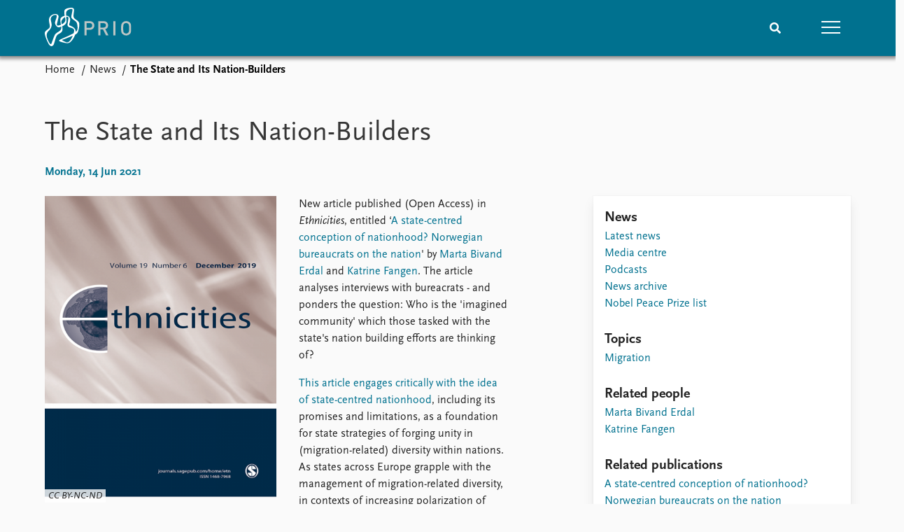

--- FILE ---
content_type: text/html; charset=utf-8
request_url: https://www.prio.org/news/2733
body_size: 9208
content:
<!DOCTYPE html>

<html lang="en"><head><base href="/">
    <meta charset="utf-8">
    <meta name="viewport" content="width=device-width, initial-scale=1.0">
    
    <link type="text/css" rel="stylesheet" href="/css/vendor.min.css?v=4.0.210.0" />
    <link type="text/css" rel="stylesheet" href="/css/prio.css?v=4.0.210.0" />
    
    <link rel="icon" type="image/svg+xml" href="/favicon.svg">
    <link rel="icon" type="image/png" href="/favicon.png">
    <link rel="apple-touch-icon" sizes="180x180" href="/apple-touch-icon.png">
    <link rel="icon" type="image/png" sizes="32x32" href="/favicon-32x32.png">
    <link rel="icon" type="image/png" sizes="16x16" href="/favicon-16x16.png">
    <link rel="manifest" href="/site.webmanifest">
    <link rel="mask-icon" href="/safari-pinned-tab.svg" color="#5bbad5">
    <meta name="msapplication-TileColor" content="#00aba9">
    <meta name="theme-color" content="#ffffff">

    
    <!--Blazor:{"type":"server","prerenderId":"50d1448670f148d6a073506d8042dd73","key":{"locationHash":"77D12F14A8105320B1AAED6AE7E689DA0EC4483270A645E84079EAA0FFDF550D:15","formattedComponentKey":""},"sequence":0,"descriptor":"CfDJ8IYSHCN9IV5ItmupbZT795vMXLQmuAWiQc0V9mkcGL80CDUyvsC\u002Bt/CEtZ\u002BaePCLXqdXHC39fjw5XRSiDXuQVaP3Zs1AR7WYob94M6MisAmRu/TQnI60zJfuJWxex06dEZv1R8\u002BUKiypitrOADVACNVDt4/fdaWB8DMK0RsObQHz1qEAQP8w0tXKITMwJ2\u002B3sihlx7vX9snxCUToLyJMddq8E6f1SmY7Z\u002B7t\u002BZjOaAgD5fvmsSozTW1sJMUYtWWm1pl2CGv6PamdtT6z0qg3DZrpz/AAaKZoPhirUu207xO9Wg4jzsPh6z8yXe8u29XC4DfMucLlVOYhnNmgZBonSEpxuSLHDYla4A7D5Zlq5J4KXERttXOZgk1ico/XbTCQkK4Z/Ha8YzGJeigUSrm8C6kg4ci9m3m5qjZYxO4P5eY4ZyNhUN3PcqXAJOYwZv\u002Bnmwjq2McKLrzh\u002BzGLGvvAzr5RrfX1zCN0505hvxryIzTp\u002B7lH1v4N6HPSgCxFs1gmcDcN6lXNGIZkXNXzMc\u002BvL8EfJ/b71UjGXFDr\u002BN2K93tthnpTOz0bHU/gAl8BvG7sWItnc0XajIMej\u002Blx/xPL1wE="}--><title>The State and Its Nation-Builders &#x2013; Peace Research Institute Oslo (PRIO)</title>

    <meta property="twitter:site" content="@PRIOresearch">
    <meta property="twitter:title" content="The State and Its Nation-Builders &#x2013; Peace Research Institute Oslo (PRIO)" />
    <meta property="og:title" content="The State and Its Nation-Builders &#x2013; Peace Research Institute Oslo (PRIO)" />
    <meta property="og:type" content="website" /><meta name="description" content="&#x200B;New article published (Open Access) in&#xA0;Ethnicities, entitled&#xA0;&#x200B;&#x2018;A state-centred conception of nationhood? Norwegian bureaucrats on the nation&#x27; by Marta ..." />
        <meta property="twitter:description" content="&#x200B;New article published (Open Access) in&#xA0;Ethnicities, entitled&#xA0;&#x200B;&#x2018;A state-centred conception of nationhood? Norwegian bureaucrats on the nation&#x27; by Marta ..." />
        <meta property="og:description" content="&#x200B;New article published (Open Access) in&#xA0;Ethnicities, entitled&#xA0;&#x200B;&#x2018;A state-centred conception of nationhood? Norwegian bureaucrats on the nation&#x27; by Marta ..." /><meta property="og:url" content="https://www.prio.org/news/2733" /><meta property="og:image" content="https://cdn.cloud.prio.org/images/0450f226596d4dd381173e0903a8962c.png" />
        <meta property="twitter:type" content="https://cdn.cloud.prio.org/images/0450f226596d4dd381173e0903a8962c.png" />
        <meta property="twitter:card" content="summary" /><meta property="og:image:width" content="539" /><meta property="og:image:height" content="700" /><!-- JSONLD: Organization --><script type="application/ld+json">{"foundingDate":1959,"name":"Peace Research Institute Oslo (PRIO)","logo":"https://www.prio.org/img/network/prio.png","description":"The Peace Research Institute Oslo (PRIO) is a private research institution in peace and conflict studies, based in Oslo, Norway, with around 100 employees. It was founded in 1959 by a group of Norwegian researchers led by Johan Galtung, who was also the institute\u0027s first director (1959\u20131969). It publishes the Journal of Peace Research, also founded by Johan Galtung.","legalName":"Peace Research Institute Oslo","founders":[{"name":"Johan Galtung","@type":"Person"}],"address":{"streetAddress":"Hausmanns gate 3","addressLocality":"Oslo","postalCode":"N-0186","addressRegion":"Oslo","addressCountry":"NO"},"contactPoint":{"telephone":"\u002B4722547700","email":"mail@prio.org","@type":"ContactPoint"},"sameAs":["https://twitter.com/PRIOresearch","https://www.facebook.com/PRIO.org","https://www.instagram.com/prioresearch"],"@context":"http://schema.org/","url":"https://www.prio.org/","@id":"https://www.prio.org/#Organization","@type":"Organization"}</script><!-- JSONLD: BreadcrumbList --><script type="application/ld+json">{"itemListElement":[{"item":"https://www.prio.org/","name":"Home","position":1,"@type":"ListItem"},{"item":"https://www.prio.org/news","name":"News","position":2,"@type":"ListItem"}],"@context":"http://schema.org/","url":"https://www.prio.org/news/2733","@id":"https://www.prio.org/news/2733#BreadcrumbList","@type":"BreadcrumbList"}</script><!-- JSONLD: NewsArticle --><script type="application/ld+json">{"headline":"The State and Its Nation-Builders","publisher":{"logo":{"url":"https://www.prio.org/img/network/prio.png","@type":"ImageObject"},"@type":"Organization","name":"Peace Research Institute Oslo (PRIO)","url":"https://www.prio.org/"},"author":{"logo":{"url":"https://www.prio.org/img/network/prio.png","@type":"ImageObject"},"@type":"Organization","name":"Peace Research Institute Oslo (PRIO)","url":"https://www.prio.org/"},"datePublished":"2021-06-14T08:00:00Z","dateModified":"2023-07-07T15:24:09.7366667Z","image":["https://cdn.cloud.prio.org/images/0450f226596d4dd381173e0903a8962c.png"],"mainEntityOfPage":{"url":"https://www.prio.org/news/2733","@type":"WebPage"},"@context":"http://schema.org/","url":"https://www.prio.org/news/2733","@id":"https://www.prio.org/news/2733#NewsArticle","@type":"NewsArticle"}</script><!--Blazor:{"prerenderId":"50d1448670f148d6a073506d8042dd73"}--></head>
<body><div><!--Blazor:{"type":"server","prerenderId":"89c11d15f6c14cc6a705d676c881e808","key":{"locationHash":"6D2FB549918F78233114267399E57F23CA5F472AD75D1B7244EC509B7DDD2CF4:19","formattedComponentKey":""},"sequence":1,"descriptor":"CfDJ8IYSHCN9IV5ItmupbZT795tFWiypD8oKMJ2AXVr4pDdnq2s3ITpJLBYcgCHVauBseehY91AbvtnmOusLRS8gDjUJNSTRV\u002BE1qkDQiqF1SPOKD65buCtQg0i3qqgtRA4oHBjTb7HeGEv2Bz6Levt8PNEtcTPiKFCzchytuJ4vH54YOcN3bYLcXh0RRt9wkCgSCi35q2Urc6Lpvlvg/w7CdH6o1EmlQkb0XzgEdXNB6JB8c82gdA9BN6TWaSNlVmWGkKCYnJnReMl0u7rxwOIVHJf/RBZL5Zzc7IJWExVdMZqCYTb8ZQqUdQbl60OKoN32QyGoTASTSB5GYYBwkVVAHqlgjH3JDkP2owm1kgbGGptCcnPKeTFMORr0Na\u002BU8BKnrjXgnofucoFoh9Qps3LkZ6T8Zm/N/\u002B4A5/HAjfSdpAWE9563ETOhOdjfHAmWSLEP4W6kdQTAv2yan1mEkIabXfgE64V5lGTEbMH8qeNZNaWI\u002B3EqXEV4ZlyF0R3wuwVi7mP4qzVkecyqt8BdDHZeKKw="}-->
	<div class="app-body"><div class="app-main"><header class="header "><nav class="navbar is-fixed-top" role="navigation" aria-label="main navigation"><div class="container is-widescreen"><div class="navbar-brand" style="align-items: center"><a href="/" aria-label="Home"><img src="/img/Prio-logo-negative.svg" alt="Peace Research Institute Oslo (PRIO)" style="height:60px; padding-top: 5px;"></a></div>
            <div class="navbar-menu"><div class="navbar-end"><div class="navbar-item is-paddingless is-marginless"><script type="text/javascript" suppress-error="BL9992">
    window.setSearchFocus = function () {
        document.getElementById('prio-topnav-search').focus();
    };
</script>

<div class="field search-component has-addons prio-search-box ">
    <div class="control">
        <input id="prio-topnav-search" class="input" type="text" title="Search term" placeholder="Enter search query" />
    </div>
    <div class="control">
        <a class="button has-text-white is-primary" aria-label="Search">
            <i class="fas fa-search">
            </i>
        </a>
    </div>
</div></div><div class="navbar-item is-paddingless is-marginless"><a role="button" __internal_preventDefault_onclick class="navbar-burger is-primary " aria-label="menu"><span></span>
                            <span></span>
                            <span></span></a></div></div></div></div></nav>

    <div class=" nav-menu"><section class="section"><div class="container is-widescreen"><div class="columns is-multiline is-mobile"><div class="column is-6-mobile"><div class="nav-item"><a class="nav-link" href="/">Home</a></div>
                            <ul class="sub-menu"><li class="nav-item"><a class="nav-link" href="/subscribe">Subscribe to updates</a></li></ul></div><div class="column is-6-mobile"><div class="nav-item"><a class="nav-link" href="/news">News</a></div>
                            <ul class="sub-menu"><li class="nav-item"><a class="nav-link" href="/news">Latest news</a></li><li class="nav-item"><a class="nav-link" href="/news/media">Media centre</a></li><li class="nav-item"><a class="nav-link" href="/podcasts">Podcasts</a></li><li class="nav-item"><a class="nav-link" href="/news/archive">News archive</a></li><li class="nav-item"><a class="nav-link" href="/nobellist">Nobel Peace Prize list</a></li></ul></div><div class="column is-6-mobile"><div class="nav-item"><a class="nav-link" href="/events">Events</a></div>
                            <ul class="sub-menu"><li class="nav-item"><a class="nav-link" href="/events">Upcoming events</a></li><li class="nav-item"><a class="nav-link" href="/events/recorded">Recorded events</a></li><li class="nav-item"><a class="nav-link" href="/events/peaceaddress">Annual Peace Address</a></li><li class="nav-item"><a class="nav-link" href="/events/archive">Event archive</a></li></ul></div><div class="column is-6-mobile"><div class="nav-item"><a class="nav-link" href="/research">Research</a></div>
                            <ul class="sub-menu"><li class="nav-item"><a class="nav-link" href="/research">Overview</a></li><li class="nav-item"><a class="nav-link" href="/research/topics">Topics</a></li><li class="nav-item"><a class="nav-link" href="/projects">Projects</a></li><li class="nav-item"><a class="nav-link" href="/projects/archive">Project archive</a></li><li class="nav-item"><a class="nav-link" href="/research/funders">Funders</a></li><li class="nav-item"><a class="nav-link" href="/research/locations">Locations</a></li><li class="nav-item"><a class="nav-link" href="/education">Education</a></li></ul></div><div class="column is-6-mobile"><div class="nav-item"><a class="nav-link" href="/publications">Publications</a></div>
                            <ul class="sub-menu"><li class="nav-item"><a class="nav-link" href="/publications">Latest publications</a></li><li class="nav-item"><a class="nav-link" href="/publications/archive">Publication archive</a></li><li class="nav-item"><a class="nav-link" href="/comments">Commentary</a></li><li class="nav-item"><a class="nav-link" href="/newsletters">Newsletters</a></li><li class="nav-item"><a class="nav-link" href="/journals">Journals</a></li></ul></div><div class="column is-6-mobile"><div class="nav-item"><a class="nav-link" href="/people">People</a></div>
                            <ul class="sub-menu"><li class="nav-item"><a class="nav-link" href="/people">Current staff</a></li><li class="nav-item"><a class="nav-link" href="/people/alphabetical">Alphabetical list</a></li><li class="nav-item"><a class="nav-link" href="/people/board">PRIO board</a></li><li class="nav-item"><a class="nav-link" href="/people/globalfellows">Global Fellows</a></li><li class="nav-item"><a class="nav-link" href="/people/practitionersinresidence">Practitioners in Residence</a></li></ul></div><div class="column is-6-mobile"><div class="nav-item"><a class="nav-link" href="/data">Data</a></div>
                            <ul class="sub-menu"><li class="nav-item"><a class="nav-link" href="/data">Datasets</a></li><li class="nav-item"><a class="nav-link" href="/data/replication">Replication data</a></li></ul></div><div class="column is-6-mobile"><div class="nav-item"><a class="nav-link" href="/about">About PRIO</a></div>
                            <ul class="sub-menu"><li class="nav-item"><a class="nav-link" href="/about">About PRIO</a></li><li class="nav-item"><a class="nav-link" href="/about/annualreports">Annual reports</a></li><li class="nav-item"><a class="nav-link" href="/about/careers">Careers</a></li><li class="nav-item"><a class="nav-link" href="/about/library">Library</a></li><li class="nav-item"><a class="nav-link" href="/about/howtofind">How to find</a></li><li class="nav-item"><a class="nav-link" href="/about/contact">Contact</a></li><li class="nav-item"><a class="nav-link" href="/about/intranet">Intranet</a></li><li class="nav-item"><a class="nav-link" href="/about/faq">FAQ</a></li><li class="nav-item"><a class="nav-link" href="/about/partnerships">Support us</a></li></ul></div></div></div></section></div></header>
				<div class="container is-widescreen">
    <nav class="breadcrumb">
        <ul>
                <li><a href="/" class="active" aria-current="page">Home</a></li>
            
                <li><a href="/news" class="active" aria-current="page">News</a></li>
            
                <li class="is-active"><a __internal_preventDefault_onclick disabled="disabled" href="#" aria-current="page">The State and Its Nation-Builders</a></li>
            </ul>
    </nav>
</div>

<section class="section"><div class="container is-widescreen"><h1>The State and Its Nation-Builders</h1>
    <p class="subtitle">Monday, 14 Jun 2021</p>
    <div class="columns news-page is-justify-content-space-between"><div class="column is-7-desktop"><div class="article-body content"><figure class="image article-image article-image-portrait unknown">    <img src="https://cdn.cloud.prio.org/images/0450f226596d4dd381173e0903a8962c.png?x=800&amp;y=1200&amp;m=Scale&amp;hp=Center&amp;vp=Center&amp;ho=0&amp;vo=0&amp;" alt="CC BY-NC-ND" />

    <figcaption>CC BY-NC-ND</figcaption>
</figure><article><div><div class="content"><p>New article published (Open Access) in <em>Ethnicities</em>, entitled ‘<a href="https://journals.sagepub.com/doi/full/10.1177/14687968211012567">A state-centred conception of nationhood? Norwegian bureaucrats on the nation</a>' by <a href="https://www.prio.org/People/Person/?x=5830">Marta Bivand Erdal</a> and <a href="https://www.sv.uio.no/iss/english/people/aca/katrif/index.html">Katrine Fangen</a>. The article analyses interviews with bureacrats - and ponders the question: Who is the 'imagined community' which those tasked with the state's nation building efforts are thinking of?</p>
<p><a href="https://blogs.prio.org/2021/06/the-state-and-its-nation-builders/">This article engages critically with the idea of state-centred nationhood</a>, including its promises and limitations, as a foundation for state strategies of forging unity in (migration-related) diversity within nations. As states across Europe grapple with the management of migration-related diversity, in contexts of increasing polarization of public debate on nationhood, which conceptions of nationhood do they draw on?</p>
<p>We build on data from Norway, including policy documents and parliamentary debates, and draw on ten interviews with eleven bureaucrats in senior positions. Our interviewees were tasked with different aspects of the state’s nation building work, such as immigration control, national minorities (including Sami populations), religious and life-stance communities, and the 200-year anniversary of the Constitution.</p>
<p>When asking which conceptions of nationhood bureaucrats draw on, we acknowledge that someone is doing the state’s nation building work. We find that the bureaucrats draw on a range of conceptions of nationhood, where ethnic and civic, more open and more closed dimensions, are mobilized. However, we did not find a cohesive conception of a state-centred nationhood being promulgated. Instead, our interviewees expressed uncertainty about how and to what extent nationhood could or should be mobilized to forge unity among Norwegian citizens.</p>
<p>We argue that future research should move beyond dichotomies such as ethnic/civic or elite/everyday nationhood to theorize the composite articulations of nationhood which emerge empirically. Who bureaucrats effectively see as the imagined community, we argue, remains central to understanding states nation-building efforts.</p>
<p><a href="https://journals.sagepub.com/doi/full/10.1177/14687968211012567">Read the article here</a> and <a href="https://blogs.prio.org/2021/06/the-state-and-its-nation-builders/">our blog post here</a>.</p>
</div></div></article></div></div>
        <div class="column is-4"><div class="card card-content-padding related-news-box"><div class="block"><h4>News</h4>
                    <ul class="nav-menu"><li class="nav-item"><a class="nav-link" href="/news">Latest news</a></li><li class="nav-item"><a class="nav-link" href="/news/media">Media centre</a></li><li class="nav-item"><a class="nav-link" href="/podcasts">Podcasts</a></li><li class="nav-item"><a class="nav-link" href="/news/archive">News archive</a></li><li class="nav-item"><a class="nav-link" href="/nobellist">Nobel Peace Prize list</a></li></ul></div>
                    <div class="related-items block">
        <h4>Topics</h4>
        <ul>
                <li><a href="/research/topics/migration">Migration</a></li>
        </ul>
    </div>

                    <div class="related-items block">
        <h4>Related people</h4>
        <ul>
                <li><a href="/people/5830">Marta Bivand Erdal</a></li>
                <li><a href="/people/9638">Katrine Fangen</a></li>
        </ul>
    </div>

                
                    <div class="related-items block">
        <h4>Related publications</h4>
        <ul>
                <li><a href="/publications/12720">A state-centred conception of nationhood? Norwegian bureaucrats on the nation</a></li>
        </ul>
    </div>

                    <div class="related-items block">
        <h4>Related projects</h4>
        <ul>
                <li><a href="/projects/1564">Negotiating the Nation: Implications of Ethnic and Religious Diversity for National Identity (NATION)</a></li>
        </ul>
    </div>

                
                </div></div></div></div></section></div>

			<div class="app-footer"><div class=" columns network-links"><div class="column is-full"><a href="https://www.prio.org" aria-label="PRIO website" b-i0f2o3q1qe>
    <img src="/_content/PRIO.Public.Web.Components.Elements.Network/img/prio.png" alt="PRIO logo" b-i0f2o3q1qe>
</a>
<a href="https://cyprus.prio.org" aria-label="PRIO Cyprus Centre website" b-i0f2o3q1qe>
    <img src="/_content/PRIO.Public.Web.Components.Elements.Network/img/cyprus.png" alt="PRIO Cyprus Centre logo" b-i0f2o3q1qe>
</a>
<a href="https://gps.prio.org" aria-label="PRIO Centre on Gender, Peace and Security website" b-i0f2o3q1qe>
    <img src="/_content/PRIO.Public.Web.Components.Elements.Network/img/gps.png" alt="PRIO Centre on Gender, Peace and Security logo" b-i0f2o3q1qe>
</a>
<a href="https://mideast.prio.org" aria-label="PRIO Middle East Centre website" b-i0f2o3q1qe>
    <img src="/_content/PRIO.Public.Web.Components.Elements.Network/img/mideast.png" alt="PRIO Middle East Centre logo" b-i0f2o3q1qe>
</a>
<a href="https://ccc.prio.org" aria-label="PRIO Centre on Culture, Conflict and Coexistence website" b-i0f2o3q1qe>
    <img src="/_content/PRIO.Public.Web.Components.Elements.Network/img/ccc.png" alt="PRIO Centre on Culture, Conflict and Coexistence logo" b-i0f2o3q1qe>
</a>
<a href="https://migration.prio.org" aria-label="PRIO Migration Centre website" b-i0f2o3q1qe>
    <img src="/_content/PRIO.Public.Web.Components.Elements.Network/img/migration.png" alt="PRIO Migration Centre logo" b-i0f2o3q1qe>
</a></div></div>
<footer class="footer"><div class="container is-widescreen"><div class="columns is-multiline"><div class="column is-full-touch is-half"><div class="pb-4"><h3 class="is-primary">Independent – International – Interdisciplinary</h3>
                    <p>The Peace Research Institute Oslo (PRIO) conducts research on the conditions for peaceful relations between states, groups and people.</p></div>
                <div class="pb-4"><h3 class="is-primary">Subscribe to updates</h3>
                    <a class="button subscribe" href="/subscribe"><span>Subscribe to updates from PRIO</span></a></div></div>
            <div class="column is-half-tablet is-one-quarter"><h4 class="is-primary">About PRIO</h4><ul class="nav-menu"><li class="nav-item"><a class="nav-link" href="/about">About PRIO</a></li><li class="nav-item"><a class="nav-link" href="/about/annualreports">Annual reports</a></li><li class="nav-item"><a class="nav-link" href="/about/careers">Careers</a></li><li class="nav-item"><a class="nav-link" href="/about/library">Library</a></li><li class="nav-item"><a class="nav-link" href="/about/howtofind">How to find</a></li><li class="nav-item"><a class="nav-link" href="/about/contact">Contact</a></li><li class="nav-item"><a class="nav-link" href="/about/intranet">Intranet</a></li><li class="nav-item"><a class="nav-link" href="/about/faq">FAQ</a></li><li class="nav-item"><a class="nav-link" href="/about/partnerships">Support us</a></li></ul></div>

            <div class="column is-half-tablet is-one-quarter"><div><a href="https://www.facebook.com/PRIO.org" target="_blank"><img class="icon" alt="Facebook logo" src="../img/facebook-icon.svg">PRIO.org on Facebook
                    </a>
                    <a href="https://twitter.com/PRIOresearch" target="_blank"><img class="icon" alt="X logo" src="../img/x-icon.svg">PRIOresearch on X
                    </a>
                    <a href="https://www.instagram.com/prioresearch" target="_blank"><img class="icon" alt="Instagram logo" src="../img/instagram-icon.svg">PRIOresearch on Instagram
                    </a>
                    <a href="https://no.linkedin.com/company/prio" target="_blank"><img class="icon" alt="LinkedIn logo" src="../img/linkedin-icon.svg">PRIO on LinkedIn
                    </a>
                    <a href="https://github.com/prio-data" target="_blank"><img class="icon" alt="GitHub logo" src="../img/github-icon.svg">prio-data on GitHub
                    </a></div>
                <div class="margin-top-1"><p><a>Click here to log in</a></p><a href="/about/privacy">Privacy Policy</a><p>© 2025 PRIO.org</p></div></div></div></div></footer></div></div>


    <!--Blazor:{"prerenderId":"89c11d15f6c14cc6a705d676c881e808"}--></div>

    <div id="blazor-error-ui"><environment include="Staging,Production">
            An error has occurred. This application may no longer respond until reloaded.
        </environment>
        <environment include="Development">
            An unhandled exception has occurred. See browser dev tools for details.
        </environment>
        <a href class="reload">Reload</a>
        <a class="dismiss">🗙</a></div>

    <script src="_framework/blazor.web.js" autostart="false"></script>
    <script>
        Blazor.start({
            circuit: {
                reconnectionOptions: {
                    maxRetries: 12,
                    retryIntervalMilliseconds: 2000
                }
            }
        });
    </script></body></html><!--Blazor-Server-Component-State:[base64]/w1Y6MEL4pxOMgmhFCSHg6BKMJkhcLkWuHvSDvyzaxiZU9Ms5L31wmvVXwE7HYiQDkxk6wnbClSdMzlEZiQTk1WivikizY3VX6RgHOwpGCsmi9ogcXhM9plbY+w6J8NV5g339sN/aU+kyUm/[base64]><!--Blazor-WebAssembly-Component-State:[base64]-->